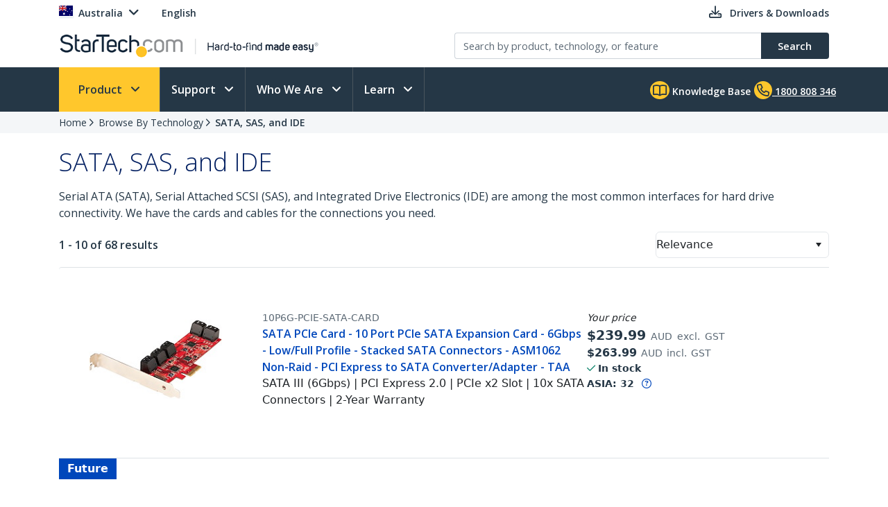

--- FILE ---
content_type: text/plain
request_url: https://c.6sc.co/?m=1
body_size: 194
content:
6suuid=a0aa371779ba0c00a39d736901000000801d3c00